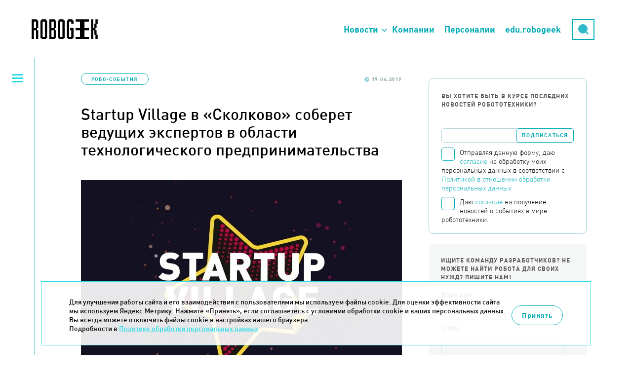

--- FILE ---
content_type: text/html; charset=UTF-8
request_url: https://robogeek.ru/robo-sobytija/startup-village-soberet-veduschih-ekspertov-v-oblasti-tehnologicheskogo-predprinimatelstva
body_size: 10452
content:
<!DOCTYPE html>
<html>

<head>
    <meta HTTP-EQUIV="Content-Type" CONTENT="text/html; charset=utf-8">
    <meta name=viewport content="width=device-width, initial-scale=1, maximum-scale=1">
        <link rel="stylesheet" href="https://unpkg.com/swiper/swiper-bundle.min.css" />
    <link rel="icon" type="image/x-icon" href="/favicon.ico" />
    <title>Startup Village в «Сколково» соберет ведущих экспертов в области технологического предпринимательства | Robogeek.Ru</title>
<meta name="msapplication-config" content="none" />
<meta name="description" content="29–30 мая в Инновационном центре «Сколково» состоится седьмая ежегодная международная конференция Startup Village 2019." />
<meta name="keywords" content="новости робототехника" />
<meta property="og:image" content="https://robogeek.ru/files/blogs/0009/4999/sv2019.jpg"/>
    <meta property="og:type" content="article">
    <meta property="og:title" content="Startup Village в «Сколково» соберет ведущих экспертов в области технологического предпринимательства">
    <meta property="og:url" content="https://robogeek.ru/robo-sobytija/startup-village-soberet-veduschih-ekspertov-v-oblasti-tehnologicheskogo-predprinimatelstva">
<link rel="stylesheet" href="/styles/reset.css" />
<link rel="stylesheet" href="/styles/fonts.css" />
<link rel="stylesheet" href="/styles/less/site.less.css" />
<link rel="stylesheet" href="/styles/less/app/components/Blogs/item/full.less.css" />
<link rel="stylesheet" href="/styles/less/app/components/Comments/app/comments.less.css" />
<link rel="stylesheet" href="/styles/plugins/highlight.css" />
<link rel="stylesheet" href="/styles/less/app/components/Delivery/app/subscribe_form.less.css" />
<link rel="stylesheet" href="/styles/less/app/components/Blogs/item/blogs_list.less.css" />
<link rel="stylesheet" href="/styles/less/app/components/Forms/app/forms.less.css" />

    
    <script src="/builds/prod/js/index/a5d/a5d062e1c9d1527a3fb3.js" ></script>    <link href="/builds/prod/css/index/806/806fe37f22c5812aa435f0e69d729955.css" media="screen" rel="stylesheet"></head>

<body class="">
    <!-- Yandex.Metrika counter -->
<script type="text/javascript">
    (function(m,e,t,r,i,k,a){
        m[i]=m[i]||function(){(m[i].a=m[i].a||[]).push(arguments)};
        m[i].l=1*new Date();
        for (var j = 0; j < document.scripts.length; j++) {if (document.scripts[j].src === r) { return; }}
        k=e.createElement(t),a=e.getElementsByTagName(t)[0],k.async=1,k.src=r,a.parentNode.insertBefore(k,a)
    })(window, document,'script','https://mc.yandex.ru/metrika/tag.js', 'ym');

    ym(25741070, 'init', {webvisor:true, clickmap:true, accurateTrackBounce:true, trackLinks:true});
</script>
<noscript><div><img src="https://mc.yandex.ru/watch/25741070" style="position:absolute; left:-9999px;" alt="" /></div></noscript>
<!-- /Yandex.Metrika counter -->

<!-- Rating@Mail.ru counter -->
<script type="text/javascript">
var _tmr = _tmr || [];
_tmr.push({id: "2618617", type: "pageView", start: (new Date()).getTime()});
(function (d, w) {
   var ts = d.createElement("script"); ts.type = "text/javascript"; ts.async = true;
   ts.src = (d.location.protocol == "https:" ? "https:" : "http:") + "//top-fwz1.mail.ru/js/code.js";
   var f = function () {var s = d.getElementsByTagName("script")[0]; s.parentNode.insertBefore(ts, s);};
   if (w.opera == "[object Opera]") { d.addEventListener("DOMContentLoaded", f, false); } else { f(); }
})(document, window);
</script><noscript><div style="position:absolute;left:-10000px;">
<img src="//top-fwz1.mail.ru/counter?id=2618617;js=na" style="border:0;" height="1" width="1" alt="Рейтинг@Mail.ru" />
</div></noscript>
<!-- //Rating@Mail.ru counter -->
            <header class="b-header">
            <div class="b-header__top">
                <div class="container">
                    <a href="/" class="logo"></a>
                    <a href="https://techart.ru/" class="techart"></a>
                    <div class="techart-desc">
                        <p>Консалтинговая группа "Текарт" - центр компетенции "Робототехника".</p>
                        <a class="techart-desc__link" href="/about/">Подробнее...</a>
                    </div>
                    <ul class="b-header__nav-list">
                        <li class="nav-item nav-item__news"><a href="">Новости</a></li>
                        <li class="nav-item"><a href="/companies">Компании</a></li>
                        <li class="nav-item"><a href="/people">Персоналии</a></li>
                        <li class="nav-item"><a href="https://edu.robogeek.ru/">edu.robogeek</a></li>
                        <li class="nav-item nav-item__search"><a href="/search">Поиск</a></li>
                        <li>
                            <div class="search">
                                <div class="form">
                                    <form action="/search" method="get">
                                        <input type="hidden" name="searchid" value="2166299" />
                                        <input type="text" name="text" placeholder="Поиск" />
                                    </form>
                                </div>
                                <div class="button-opener">
                                    <div class="button-opener__search"></div>
                                </div>
                            </div>
                        </li>
                    </ul>

                    <div class="opener"><span>Основное меню</span></div>
                </div>
                <div class="top-categories hidden">
                    <h2 class="top-categories__title">Новости робототехники</h2>
                        <ul>

		
		            <li>
                <a href="/authors">
                    <span>Авторские колонки</span>
					                        <span>27</span>
					                </a>
            </li>
		
		            <li>
                <a href="/3d-tehnologii">
                    <span>3D-технологии </span>
					                        <span>62</span>
					                </a>
            </li>
		            <li>
                <a href="/avtonomnyi-transport">
                    <span>Автономный транспорт</span>
					                        <span>581</span>
					                </a>
            </li>
		            <li>
                <a href="/analitika">
                    <span>Аналитика</span>
					                        <span>176</span>
					                </a>
            </li>
		            <li>
                <a href="/bytovye-roboty">
                    <span>Бытовые роботы</span>
					                        <span>150</span>
					                </a>
            </li>
		            <li>
                <a href="/voennaya-robototehnika">
                    <span>Военная робототехника</span>
					                        <span>150</span>
					                </a>
            </li>
		            <li>
                <a href="/intervyu">
                    <span>Интервью</span>
					                        <span>130</span>
					                </a>
            </li>
		            <li>
                <a href="/interesnoe-o-robotah">
                    <span>Интересное о роботах</span>
					                        <span>602</span>
					                </a>
            </li>
		            <li>
                <a href="/internet-veschei">
                    <span>Интернет вещей</span>
					                        <span>216</span>
					                </a>
            </li>
		            <li>
                <a href="/iskusstvennyi-intellekt">
                    <span>Искусственный интеллект</span>
					                        <span>699</span>
					                </a>
            </li>
		            <li>
                <a href="/kosmicheskie-roboty">
                    <span>Космические роботы</span>
					                        <span>111</span>
					                </a>
            </li>
		            <li>
                <a href="/letayuschie-roboty">
                    <span>Летающие роботы</span>
					                        <span>981</span>
					                </a>
            </li>
		            <li>
                <a href="/nauchnye-razrabotki-programmnoe-obespechenie">
                    <span>Научные разработки, программное обеспечение</span>
					                        <span>596</span>
					                </a>
            </li>
		            <li>
                <a href="/novosti-kompanii">
                    <span>Новости компаний</span>
					                        <span>541</span>
					                </a>
            </li>
		            <li>
                <a href="/novosti-proekta">
                    <span>Новости проекта</span>
					                        <span>82</span>
					                </a>
            </li>
		            <li>
                <a href="/podvodnye-i-nadvodnye-roboty">
                    <span>Подводные и надводные роботы</span>
					                        <span>206</span>
					                </a>
            </li>
		            <li>
                <a href="/promyshlennye-roboty">
                    <span>Промышленные роботы</span>
					                        <span>230</span>
					                </a>
            </li>
		            <li>
                <a href="/robo-igrushki">
                    <span>Робо-игрушки</span>
					                        <span>65</span>
					                </a>
            </li>
		            <li>
                <a href="/robo-keisy">
                    <span>Робо-кейсы</span>
					                        <span>95</span>
					                </a>
            </li>
		            <li>
                <a href="/robo-obrazovanie">
                    <span>Робо-образование</span>
					                        <span>66</span>
					                </a>
            </li>
		            <li class="current">
                <a href="/robo-sobytija">
                    <span>Робо-события</span>
					                        <span>631</span>
					                </a>
            </li>
		            <li>
                <a href="/roboty-v-meditsine">
                    <span>Роботы в медицине</span>
					                        <span>198</span>
					                </a>
            </li>
		            <li>
                <a href="/roboty-v-selskom-hozyaistve">
                    <span>Роботы в сельском хозяйстве</span>
					                        <span>127</span>
					                </a>
            </li>
		            <li>
                <a href="/roboty-spasateli">
                    <span>Роботы специального назначения</span>
					                        <span>127</span>
					                </a>
            </li>
		            <li>
                <a href="/servisnye-roboty">
                    <span>Сервисные роботы</span>
					                        <span>411</span>
					                </a>
            </li>
		            <li>
                <a href="/startapy">
                    <span>Стартапы</span>
					                        <span>9</span>
					                </a>
            </li>
		            <li>
                <a href="/chelovekopodobnye-roboty">
                    <span>Человекоподобные роботы</span>
					                        <span>100</span>
					                </a>
            </li>
		            <li>
                <a href="/ekzoskelety-protezy">
                    <span>Экзоскелеты, протезы</span>
					                        <span>187</span>
					                </a>
            </li>
		    </ul>
                </div>
            </div>
        </header>
    

            <section class="left-menu">
            <div class="opener"><span>Категории новостей</span></div>
                <ul>

		            <li>
                <a href="/about">О проекте</a>
            </li>
		
		            <li>
                <a href="/authors">
                    <span>Авторские колонки</span>
					                        <span>(27)</span>
					                </a>
            </li>
		
		            <li>
                <a href="/3d-tehnologii">
                    <span>3D-технологии </span>
					                        <span>(62)</span>
					                </a>
            </li>
		            <li>
                <a href="/avtonomnyi-transport">
                    <span>Автономный транспорт</span>
					                        <span>(581)</span>
					                </a>
            </li>
		            <li>
                <a href="/analitika">
                    <span>Аналитика</span>
					                        <span>(176)</span>
					                </a>
            </li>
		            <li>
                <a href="/bytovye-roboty">
                    <span>Бытовые роботы</span>
					                        <span>(150)</span>
					                </a>
            </li>
		            <li>
                <a href="/voennaya-robototehnika">
                    <span>Военная робототехника</span>
					                        <span>(150)</span>
					                </a>
            </li>
		            <li>
                <a href="/intervyu">
                    <span>Интервью</span>
					                        <span>(130)</span>
					                </a>
            </li>
		            <li>
                <a href="/interesnoe-o-robotah">
                    <span>Интересное о роботах</span>
					                        <span>(602)</span>
					                </a>
            </li>
		            <li>
                <a href="/internet-veschei">
                    <span>Интернет вещей</span>
					                        <span>(216)</span>
					                </a>
            </li>
		            <li>
                <a href="/iskusstvennyi-intellekt">
                    <span>Искусственный интеллект</span>
					                        <span>(699)</span>
					                </a>
            </li>
		            <li>
                <a href="/kosmicheskie-roboty">
                    <span>Космические роботы</span>
					                        <span>(111)</span>
					                </a>
            </li>
		            <li>
                <a href="/letayuschie-roboty">
                    <span>Летающие роботы</span>
					                        <span>(981)</span>
					                </a>
            </li>
		            <li>
                <a href="/nauchnye-razrabotki-programmnoe-obespechenie">
                    <span>Научные разработки, программное обеспечение</span>
					                        <span>(596)</span>
					                </a>
            </li>
		            <li>
                <a href="/novosti-kompanii">
                    <span>Новости компаний</span>
					                        <span>(541)</span>
					                </a>
            </li>
		            <li>
                <a href="/novosti-proekta">
                    <span>Новости проекта</span>
					                        <span>(82)</span>
					                </a>
            </li>
		            <li>
                <a href="/podvodnye-i-nadvodnye-roboty">
                    <span>Подводные и надводные роботы</span>
					                        <span>(206)</span>
					                </a>
            </li>
		            <li>
                <a href="/promyshlennye-roboty">
                    <span>Промышленные роботы</span>
					                        <span>(230)</span>
					                </a>
            </li>
		            <li>
                <a href="/robo-igrushki">
                    <span>Робо-игрушки</span>
					                        <span>(65)</span>
					                </a>
            </li>
		            <li>
                <a href="/robo-keisy">
                    <span>Робо-кейсы</span>
					                        <span>(95)</span>
					                </a>
            </li>
		            <li>
                <a href="/robo-obrazovanie">
                    <span>Робо-образование</span>
					                        <span>(66)</span>
					                </a>
            </li>
		            <li class="current">
                <a href="/robo-sobytija">
                    <span>Робо-события</span>
					                        <span>(631)</span>
					                </a>
            </li>
		            <li>
                <a href="/roboty-v-meditsine">
                    <span>Роботы в медицине</span>
					                        <span>(198)</span>
					                </a>
            </li>
		            <li>
                <a href="/roboty-v-selskom-hozyaistve">
                    <span>Роботы в сельском хозяйстве</span>
					                        <span>(127)</span>
					                </a>
            </li>
		            <li>
                <a href="/roboty-spasateli">
                    <span>Роботы специального назначения</span>
					                        <span>(127)</span>
					                </a>
            </li>
		            <li>
                <a href="/servisnye-roboty">
                    <span>Сервисные роботы</span>
					                        <span>(411)</span>
					                </a>
            </li>
		            <li>
                <a href="/startapy">
                    <span>Стартапы</span>
					                        <span>(9)</span>
					                </a>
            </li>
		            <li>
                <a href="/chelovekopodobnye-roboty">
                    <span>Человекоподобные роботы</span>
					                        <span>(100)</span>
					                </a>
            </li>
		            <li>
                <a href="/ekzoskelety-protezy">
                    <span>Экзоскелеты, протезы</span>
					                        <span>(187)</span>
					                </a>
            </li>
		    </ul>
        </section>
    
    <section class="content-wrapper ">

        
            <section class="site-content ">
                                
<div class="blog-full" itemscope itemtype="https://schema.org/NewsArticle">

	
	<div class="blog-info ">
					<p class="tags">
				<a href="/robo-sobytija">Робо-события</a>
			</p>
				<p class="date-n-comments">
			<span class="date">19.04.2019</span>
					</p>
	</div>

    <link itemprop="image" href="https://robogeek.ru/files/blogs/0009/4999/sv2019.jpg">
    <meta itemprop="headline name" content="Startup Village в «Сколково» соберет ведущих экспертов в области технологического предпринимательства">
    <meta itemprop="description"
          content="29–30 мая в Инновационном центре «Сколково» состоится седьмая ежегодная международная конференция Startup Village 2019. ">
    <meta itemprop="datePublished" datetime="2019-04-19" content="2019-04-19">
    <div itemprop="publisher" itemscope itemtype="https://schema.org/Organization">
        <div itemprop="logo" itemscope itemtype="https://schema.org/ImageObject">
            <img itemprop="url image" src="https://robogeek.ru/images/layout/logo_2.png" alt="Логотип" title="Логотип" style="display:none;"/>
        </div>
        <meta itemprop="name" content="Robogeek">
        <meta itemprop="telephone" content="+7(495) 790-7591">
        <meta itemprop="address" content="Россия">
    </div>

	<h1>Startup Village в «Сколково» соберет ведущих экспертов в области технологического предпринимательства</h1>

			<div class="image"><img width="100%" src="/files/blogs/0009/4999/_cache/fit650x800-sv2019.jpg" /></div>
	
	<div class="content no-border" itemprop="articleBody">
		<p>29–30 мая в Инновационном центре «Сколково» состоится седьмая ежегодная международная конференция Startup Village 2019. </p>
		<p>Спикерами мероприятия станут успешные предприниматели из разных стран, топ-менеджеры крупных российских технологических корпораций, представители власти и институтов развития. Они обсудят последние технологические тренды и способы формирования нового поколения российских предпринимателей.</p> 
<p>Тема, которая в этом году прозвучит в каждом треке программы конференции, – «Digital Rock Stars. The dark side of the tech» (англ. «Цифровые рок-звезды. Темная сторона технологий»). Представители технологического бизнеса презентуют свои кейсы и поделятся секретами с начинающими стартаперами.</p> 
<p>В числе спикеров Startup Village 2019:</p> 
<ul>
<li>Виктор Вексельберг, Президент Фонда «Сколково»;</li>
<li>Аркадий Дворкович, Председатель Фонда «Сколково»;</li>
<li>Анатолий Чубайс, Председатель Правления УК «Роснано», Председатель Правления Фонда инфраструктурных и образовательных программ;</li>
<li>Игорь Дроздов, Председатель правления Фонда «Сколково»;</li>
<li>Пекка Вильякайнен, советник Президента Фонда «Сколково»;</li>
<li>Кирилл Каем, старший вице-президент по инновациям Фонда «Сколково»;</li>
<li>Эдвин Диндер, вице-президент Huawei;</li>
<li>Дэйв Вайсер, основатель и CEO Gett;</li>
<li>Сергей Солонин, сооснователь и генеральный директор QIWI;</li>
<li>Ольга Ускова, президент компании «Когнитивные Технологии»;</li>
<li>Илья Сачков, основатель, генеральный директор Group-IB;</li>
<li>Франческа Бриа, главный директор по технологиям и цифровым инновациям, городской совет Барселоны;</li> 
<li>Альберто Прадо, руководитель Philips HealthWorks в Royal Philips;</li>
<li>Франсес Симовиц, управляющий директор, CEO компании NUMA New York;</li>
<li>Абинав Синха, главный операционный директор, OYO Hotels and Homes.</li>
</ul>
<iframe src="https://vk.com/video_ext.php?oid=-51543578&id=456239101&hash=b7a2570fad3e4adf" width="640" height="360" frameborder="0" allowfullscreen></iframe>
<p>Аркадий Дворкович, Председатель Фонда «Сколково»: «Широкое внедрение инновационных технологий – залог эффективного развития экономики. Однако довольно часто те, кто готов инвестировать в разработки, тестировать новые технологии на своем производстве, покупать готовые решения и модернизировать свою экосистему, не знают, с чего начать. Конференция Startup Village призвана помочь встретиться и познакомиться потенциальным заказчикам и разработчикам технологий, услышать друг друга и, возможно, наметить первые совместные шаги».</p> 
<p>Также в рамках конференции состоится конкурс питч-презентаций с призами от 1 до 5 млн рублей. Жюри выберет победителей в двух категориях – «Конкурс компаний» и «Конкурс проектов ранних стадий».</p> 
<p>Полный список спикеров Startup Village 2019 (информация пополняется): <a href="https://startupvillage.ru/speakers" target="_blank">startupvillage.ru/speakers</a></p> 
<p>Подробная информация о конференции: <a href="https://startupvillage.ru/" target="_blank">startupvillage.ru</a></p> 
<p>Купить билет: <a href="https://startupvillage.ru/price" target="_blank">startupvillage.ru/price</a></p> 
		
					<div class="full-tags">Теги: <a href="/tag-5159">Startup Village</a></div>
		
		<div class="social-counters">
            <!--noindex-->
            <script src="https://yastatic.net/es5-shims/0.0.2/es5-shims.min.js"></script>
            <script src="https://yastatic.net/share2/share.js"></script>
            <div class="ya-share2" data-services="vkontakte,telegram"></div>
            <!--/noindex-->
		</div>
	</div>

			
<div class="comments-container">
	<div class="comments-header" data-load-url="/comments/blogs4999/">
		<h2 id="comments" class="comments-load">Комментарии</h2>
		<span class="comments-load">(0)</span>
		<a href="" class="comments-load">Добавить комментарий</a>
	</div>

	<div class="comments-wrapper comments-embedded-ajax-body"></div>
</div>


	</div>            </section>

                            <section class="right-menu">

                    <div class="subscribe-form">
                        <p>Вы хотите быть в курсе последних новостей робототехники?</p>
                        

<form action="/subscribers/subscribe" method="post" id="subscribe_form" enctype="application/x-www-form-urlencoded" class="delivery delivery-subscribe b-form-politics"><fieldset><div class="delivery-form-container">

    <script>
        function captchaDelivery(e) {
            e.preventDefault();
            const form = document.getElementById('subscribe_form');
            const validateEmail = (email) => {
                return String(email)
                    .toLowerCase()
                    .match(
                        /^(([^<>()[\]\\.,;:\s@"]+(\.[^<>()[\]\\.,;:\s@"]+)*)|(".+"))@((\[[0-9]{1,3}\.[0-9]{1,3}\.[0-9]{1,3}\.[0-9]{1,3}\])|(([a-zA-Z\-0-9]+\.)+[a-zA-Z]{2,}))$/
                     );
            };

            if(!validateEmail(form.elements.subscribe_email.value)) {
                alert('Введите корректный E-mail');
                return;
            }
            if (!form.elements.subscribe.checked) {
                alert('Необходимо дать согласие на обработку Ваших персональных данных');
                return;
            }

            if (!form.elements.receive_news_subscribe.checked) {
                alert('Необходимо дать согласие на получение новостей');
                return;
            }

            form.submit();
        }
    </script>

	<div class="field field-email  field-type--text">
	<label for="subscribe_email" class="label-email left">Email:</label>	<div class="right">
		<input type="text" name="subscribe[email]" value="" id="subscribe_email" data-validate-presence="Введите E-mail" data-validate-match="^$|^[a-zA-Z0-9._%+-]+@[a-zA-Z0-9.-]+\.[a-zA-Z]{2,4}$" data-validate-match-message="Введите корректный E-mail" data-validate-match-mods="" class="validable" data-field-name="email" />
		
			</div>
</div>
<input type="hidden" name="subscribe[f_protect_code]" value="3f5594823452c2ee0180ff6e72a90e87" id="subscribe_f_protect_code" /><input type="hidden" name="subscribe[protect]" value="" id="subscribe_protect" data-field-name="protect" /><script type="text/javascript">
<!--
$(function() {
	var v = '';
	v = v.concat(Math.floor(Math.sin(2.1)*8)+1);v = v.concat('8');v = v.concat((6+2)/2+1);v = v.concat('8');v = v.concat(Math.sin(0));	$('#subscribe_protect').attr('value',v);
});
//-->
</script>
    <div class="field">
    <label for="subscribe" class="b-form-politics__checkbox">
        <span class="b-form-politics__fake-checkbox"></span>
        <input type="checkbox" id="subscribe" class="b-form-politics__origin-checkbox">
        <span class="b-form-politics__text">
                Отправляя данную форму, даю <a href="/consent/" target="_blank">согласие</a> на обработку моих персональных данных в соответствии с
                <a href="/confidential/" target="_blank">Политикой в отношении обработки персональных данных.</a>
            </span>
    </label>

            <label for="receive_news_subscribe" class="b-form-politics__checkbox">
            <span class="b-form-politics__fake-checkbox"></span>
            <input type="checkbox" id="receive_news_subscribe" class="b-form-politics__origin-checkbox">
            <span class="b-form-politics__text">
                    Даю <a href="/consent-info/" target="_blank">согласие</a> на получение новостей о событиях в мире робототехники.</a>
                </span>
        </label>
    </div>
    <input type="hidden" name="subscribe_captcha" id="subscribe_captcha" value="">
	<input onclick="captchaDelivery(event)" type="submit" value="Подписаться" />
</div>
</fieldset></form>                    </div>

                    <div class="right-menu--block">
                        <div data-form-container="1">
<div class="form">
<h2>Ищите команду разработчиков? Не можете найти робота для своих нужд? Пишите нам!</h2><form action="/forms/messages/" method="post" id="messages_form" enctype="application/x-www-form-urlencoded" class="b-form-politics"><fieldset><input type="hidden" name="messages[_form_name_]" value="messages" id="messages__form_name_" data-field-name="_form_name_" /><input type="hidden" name="messages[_referer_]" value="2953c312efd8f19d1f572f311b47d05f" id="messages__referer_" data-field-name="_referer_" /><div class="field field-name  field-type--text">
	<label for="messages_name" class="label-name left">Ваше имя:</label>	<div class="right">
		<input type="text" name="messages[name]" value="" id="messages_name" required="required" data-validate-presence="Введите имя!" class="validable" data-field-name="name" />
		
			</div>
</div>
<div class="field field-email  field-type--text">
	<label for="messages_email" class="label-email left">E-Mail:</label>	<div class="right">
		<input type="text" name="messages[email]" value="" id="messages_email" required="required" data-validate-presence="Введите E-Mail!" data-validate-match="^$|^[a-zA-Z0-9._%+-]+@[a-zA-Z0-9.-]+\.[a-zA-Z]{2,4}$" data-validate-match-message="E-Mail некорректный!" data-validate-match-mods="" class="validable" data-field-name="email" />
		
			</div>
</div>
<div class="field field-message  field-type--textarea">
	<label for="messages_message" class="label-message left">Ваш вопрос:</label>	<div class="right">
		<textarea name="messages[message]" id="messages_message" required="required" style="none" data-field-name="message" class="use-tab-key"></textarea>
		
			</div>
</div>
<input type="hidden" name="messages[f_protect_code]" value="02771e0a0f9fc2ba4f02725bbe3a740d" id="messages_f_protect_code" /><input type="hidden" name="messages[protect]" value="" id="messages_protect" data-field-name="protect" /><script type="text/javascript">
<!--
$(function() {
	var v = '';
	v = v.concat(7);v = v.concat(2+2);v = v.concat(3*3);v = v.concat(9);v = v.concat(6);	$('#messages_protect').attr('value',v);
});
//-->
</script>
<input type="hidden" name="messages[captcha]" value="" id="messages_captcha" data-field-name="captcha" /><p class="messages-form--description">Для обратной связи укажите ваш E-mail, он будет доступен только администратору. Так вы сможете оперативно узнать, когда ответ на ваш вопрос будет опубликован</p>
<div class="messages-form--submit-container">
    <div class="field">
    <label for="feedback" class="b-form-politics__checkbox">
        <span class="b-form-politics__fake-checkbox"></span>
        <input type="checkbox" id="feedback" class="b-form-politics__origin-checkbox">
        <span class="b-form-politics__text">
                Отправляя данную форму, даю <a href="/consent/" target="_blank">согласие</a> на обработку моих персональных данных в соответствии с
                <a href="/confidential/" target="_blank">Политикой в отношении обработки персональных данных.</a>
            </span>
    </label>

    </div>
</div>
<div class="messages-form--submit-container">
	<input class="messages-form--submit" type="submit" value="Отправить вопрос">
</div>
</fieldset></form></div></div>
                    </div>

                    <br /><br />

                    <div class="right-menu__picture-block">
                        <script src="https://vk.com/js/api/openapi.js?137" type="text/javascript"></script>
                        <div id="vk_groups" class="vk_groups"></div>
                        <script type="text/javascript">
                            VK.Widgets.Group("vk_groups", {
                                mode: 0,
                                width: "320",
                                height: "400",
                                color1: 'FFFFFF',
                                color2: '717070',
                                color3: '31728d'
                            }, 136178291);
                        </script>
                    </div>

                                            <div class="right-menu__last-comments">
                            
<div class="b-last-comments">
	<h2 class="b-last-comments__title">Новые комментарии</h2>

			<div class="b-last-comments-material">
			<a href="/iskusstvennyi-intellekt/neiroset-generiruet-pugayuschie-litsa-pod-muzyku" class="b-last-comments-material__title">
				Нейросеть генерирует пугающие лица под музыку			</a>
			<div class="b-last-comments-material__comments">
									<div class="b-last-comment">
						<div class="b-last-comment__header">
							<div class="b-last-comment__name">Фанатка Франкенштейна</div>
							<div class="b-last-comment__dates">
								<div class="b-last-comment__date">17.09.2025</div>
								<div class="b-last-comment__time">03:22:03</div>
							</div>
						</div>

						<div class="b-last-comment__text">
							Привет зловещая долина!)						</div>
					</div>
							</div>
		</div>
			<div class="b-last-comments-material">
			<a href="/iskusstvennyi-intellekt/agi-i-chelovek-vchera-segodnya-zavtra" class="b-last-comments-material__title">
				AGI и человек: вчера, сегодня, завтра			</a>
			<div class="b-last-comments-material__comments">
									<div class="b-last-comment">
						<div class="b-last-comment__header">
							<div class="b-last-comment__name">Гость</div>
							<div class="b-last-comment__dates">
								<div class="b-last-comment__date">14.09.2025</div>
								<div class="b-last-comment__time">10:04:27</div>
							</div>
						</div>

						<div class="b-last-comment__text">
							Поэтому попытка создать общий ИИ подобна тому как попытка создать вечный двигатель или найти философский камень, решить задачу квадратуры круга...						</div>
					</div>
							</div>
		</div>
	</div>                        </div>
                    
                    <div class="other-articles">
                                                    <noindex>
                                <h2>Другие статьи по теме</h2>

                                <div class="last_themes list">
                                    <article>
	<a href="/robo-sobytija/rossiiskaya-nedelya-robotizatsii-2024">Российская неделя роботизации 2024</a>
</article>
<article>
	<a href="/robo-sobytija/gonki-roverov-2024-sobrali-bolee-40-komand-shkolnikov-iz-raznyh-regionov">Гонки роверов 2024 собрали более 40 команд школьников из разных регионов </a>
</article>
                                </div>
                            </noindex>
                                            </div>

                    <div class="categories b-categories">
                        <h2 class="b-categories__title">Категории</h2>
                        <div class="b-categories__opener"></div>
                        <div class="b-categories__list">
                                <ul>

		
		            <li>
                <a href="/authors">
                    <span>Авторские колонки</span>
					                        <span>27</span>
					                </a>
            </li>
		
		            <li>
                <a href="/3d-tehnologii">
                    <span>3D-технологии </span>
					                        <span>62</span>
					                </a>
            </li>
		            <li>
                <a href="/avtonomnyi-transport">
                    <span>Автономный транспорт</span>
					                        <span>581</span>
					                </a>
            </li>
		            <li>
                <a href="/analitika">
                    <span>Аналитика</span>
					                        <span>176</span>
					                </a>
            </li>
		            <li>
                <a href="/bytovye-roboty">
                    <span>Бытовые роботы</span>
					                        <span>150</span>
					                </a>
            </li>
		            <li>
                <a href="/voennaya-robototehnika">
                    <span>Военная робототехника</span>
					                        <span>150</span>
					                </a>
            </li>
		            <li>
                <a href="/intervyu">
                    <span>Интервью</span>
					                        <span>130</span>
					                </a>
            </li>
		            <li>
                <a href="/interesnoe-o-robotah">
                    <span>Интересное о роботах</span>
					                        <span>602</span>
					                </a>
            </li>
		            <li>
                <a href="/internet-veschei">
                    <span>Интернет вещей</span>
					                        <span>216</span>
					                </a>
            </li>
		            <li>
                <a href="/iskusstvennyi-intellekt">
                    <span>Искусственный интеллект</span>
					                        <span>699</span>
					                </a>
            </li>
		            <li>
                <a href="/kosmicheskie-roboty">
                    <span>Космические роботы</span>
					                        <span>111</span>
					                </a>
            </li>
		            <li>
                <a href="/letayuschie-roboty">
                    <span>Летающие роботы</span>
					                        <span>981</span>
					                </a>
            </li>
		            <li>
                <a href="/nauchnye-razrabotki-programmnoe-obespechenie">
                    <span>Научные разработки, программное обеспечение</span>
					                        <span>596</span>
					                </a>
            </li>
		            <li>
                <a href="/novosti-kompanii">
                    <span>Новости компаний</span>
					                        <span>541</span>
					                </a>
            </li>
		            <li>
                <a href="/novosti-proekta">
                    <span>Новости проекта</span>
					                        <span>82</span>
					                </a>
            </li>
		            <li>
                <a href="/podvodnye-i-nadvodnye-roboty">
                    <span>Подводные и надводные роботы</span>
					                        <span>206</span>
					                </a>
            </li>
		            <li>
                <a href="/promyshlennye-roboty">
                    <span>Промышленные роботы</span>
					                        <span>230</span>
					                </a>
            </li>
		            <li>
                <a href="/robo-igrushki">
                    <span>Робо-игрушки</span>
					                        <span>65</span>
					                </a>
            </li>
		            <li>
                <a href="/robo-keisy">
                    <span>Робо-кейсы</span>
					                        <span>95</span>
					                </a>
            </li>
		            <li>
                <a href="/robo-obrazovanie">
                    <span>Робо-образование</span>
					                        <span>66</span>
					                </a>
            </li>
		            <li class="current">
                <a href="/robo-sobytija">
                    <span>Робо-события</span>
					                        <span>631</span>
					                </a>
            </li>
		            <li>
                <a href="/roboty-v-meditsine">
                    <span>Роботы в медицине</span>
					                        <span>198</span>
					                </a>
            </li>
		            <li>
                <a href="/roboty-v-selskom-hozyaistve">
                    <span>Роботы в сельском хозяйстве</span>
					                        <span>127</span>
					                </a>
            </li>
		            <li>
                <a href="/roboty-spasateli">
                    <span>Роботы специального назначения</span>
					                        <span>127</span>
					                </a>
            </li>
		            <li>
                <a href="/servisnye-roboty">
                    <span>Сервисные роботы</span>
					                        <span>411</span>
					                </a>
            </li>
		            <li>
                <a href="/startapy">
                    <span>Стартапы</span>
					                        <span>9</span>
					                </a>
            </li>
		            <li>
                <a href="/chelovekopodobnye-roboty">
                    <span>Человекоподобные роботы</span>
					                        <span>100</span>
					                </a>
            </li>
		            <li>
                <a href="/ekzoskelety-protezy">
                    <span>Экзоскелеты, протезы</span>
					                        <span>187</span>
					                </a>
            </li>
		    </ul>
                        </div>
                    </div>

                </section>
            
        
        <a href="#" class="scroll-to-top"></a>


    </section>


    <footer class="with-top-border main">
        <div class="footer-left-column">
            <p>
                &copy; 2014-2025. Robogeek.ru - проект группы “Текарт”.<br>
                Телефон редакции <strong>+7(495) 790-7591, доб. 117</strong>
            </p>
            <p>
                <a href="/confidential/" target="_blank">Политика в отношении обработки персональных данных</a>
            </p>
        </div>

        <div class="footer-right-column">

            <p>Приглашения на соответствующие нашей тематике мероприятия, пресс-релизы и другие сообщения ждем на
                <a href="mailto:info@robogeek.ru">info@robogeek.ru</a>.<br>
                При любом использовании материалов сайта ссылка обязательна.
            </p>

            <div class="counters">
                <a class="rss" href="/rss.xml" target="_blank"></a>
                <!-- Rating@Mail.ru logo -->
<a href="http://top.mail.ru/jump?from=2618617">
<img src="//top-fwz1.mail.ru/counter?id=2618617;t=499;l=1"
style="border:0;" height="31" width="88" alt="Рейтинг@Mail.ru" /></a>
<!-- //Rating@Mail.ru logo -->            </div>

        </div>

    </footer>

    <div class="l-popup">
        <div class="l-popup__overlay"></div>
        <div class="l-popup__container">
            <a href="#" class="l-popup__close-button"></a>
            <div class="l-popup__content l-popup-content"></div>
        </div>
    </div>


	<div class="cookie-notice">
		<div class="cookie-notice__container">
			<div class="cookie-notice__text">
				<p>Для улучшения работы сайта и его взаимодействия с пользователями мы используем файлы cookie. Для оценки эффективности сайта мы используем Яндекс.Метрику. Нажмите «Принять», если соглашаетесь с условиями обработки cookie и ваших персональных данных. Вы всегда можете отключить файлы cookie в настройках вашего браузера.<br> Подробности в <a href="/confidential/">Политике обработки персональных данных</a></p>
			</div>
			<div class="cookie-notice__button">
				<span class="but">Принять</span>
			</div>
		</div>
	</div>
	<script>
		if ($(document).ready()) {
			let cookiesBtn = $('.cookie-notice__button');
			$('.cookie-notice__button').click(function () {
				$(this).parent().parent().fadeOut(300);
				let date = new Date();
				date.setTime(date.getTime() + 365 * 24 * 60 * 60 * 1000);
				document.cookie = "show_cookie=1; expires=" + date.toGMTString() + "; path=/;";
			});
		}
	</script>

    <script src="/scripts/site.js"></script>
<script src="/tao/scripts/tao.js"></script>
<script src="/scripts/copy/app/components/Comments/app/scripts/comments-ajax.js"></script>
<script src="/scripts/jquery/highlight.js"></script>
<script src="/scripts/code_highlight.js"></script>
<script src="/tao/scripts/validation.js"></script>
<script src="/tao/scripts/jquery/tabby.js"></script>
<script src="/scripts/copy/app/components/FullCache/scripts/ajax_load.js"></script>

    

    <script src="//api-maps.yandex.ru/2.1/?lang=ru_RU&apikey=62462433-f99b-44d6-a003-eb1c6425e9e4" type="text/javascript"></script>
    <script type="module">
        import Swiper from 'https://unpkg.com/swiper/swiper-bundle.esm.browser.min.js'

        const swiper = new Swiper('.swiper-container', {
            watchOverflow: true,
            spaceBetween: 20,
            breakpoints: {
                '650': {
                    slidesPerView: 2,
                },
                '1100': {
                    slidesPerView: 3,
                },
                '1400': {
                    slidesPerView: 4,
                    spaceBetween: 20,
                },
                '1650': {
                    slidesPerView: 4,
                    spaceBetween: 0,
                }
            },
            pagination: {
                el: '.swiper-pagination',
            },
        });
    </script>
</body>

</html>


--- FILE ---
content_type: text/css
request_url: https://robogeek.ru/styles/fonts.css
body_size: 43
content:
@font-face {
	font-family: 'din';
	src: url(/fonts/din_light.woff);
	font-weight: 300;
	font-style: normal;
}

@font-face {
	font-family: 'din';
	src: url(/fonts/din.woff);
	font-weight: 400;
	font-style: normal;
}

@font-face {
	font-family: 'din';
	src: url(/fonts/din_medium.woff);
	font-weight: 500;
	font-style: normal;
}

@font-face {
	font-family: 'din';
	src: url(/fonts/din_bold.woff);
	font-weight: 700;
	font-style: normal;
}

@font-face {
	font-family: 'din';
	src: url(/fonts/din_black.woff);
	font-weight: 900;
	font-style: normal;
}



--- FILE ---
content_type: text/css
request_url: https://robogeek.ru/styles/less/site.less.css
body_size: 5332
content:
.mixin-bordered-block-button {
  cursor: pointer;
  border: 2px solid #00abb6;
}
.mixin-pseudo {
  content: '';
}
.b-header {
  text-align: center;
  position: relative;
}
.b-header__top {
  position: relative;
  margin: 0 auto;
  max-width: 1766px;
  box-sizing: border-box;
  background-color: white;
}
.b-header__top .container {
  position: relative;
  display: flex;
  align-items: center;
  justify-content: space-between;
  padding: 30px 5vw;
  z-index: 100;
  background-color: white;
}
@media (max-width: 1020px) {
  .b-header__top .container {
    padding: 60px 30px 30px;
  }
}
.b-header__top .logo {
  display: block;
  width: 165px;
  height: 50px;
  background: url('/images/layout/logo_2.png') left bottom no-repeat;
  background-size: contain;
  outline: none;
}
@media (max-width: 1400px) {
  .b-header__top .logo {
    height: 40px;
    width: 140px;
  }
}
.b-header__top .techart {
  width: 112px;
  height: 34px;
  margin: 0 10px;
  display: none;
  background: url('/images/layout/techart.png') left bottom no-repeat;
}
@media (max-width: 1020px) {
  .b-header__top .techart {
    margin: 0;
  }
}
.b-header__top .techart-desc {
  display: none;
  align-items: flex-end;
  font-weight: 400;
  font-size: 20px;
  line-height: 21px;
  margin: 0 10px;
}
@media (max-width: 1620px) {
  .b-header__top .techart-desc {
    font-size: 18px;
  }
}
@media (max-width: 1500px) {
  .b-header__top .techart-desc {
    display: none;
  }
}
.b-header__top .techart-desc p {
  max-width: 350px;
  text-align: left;
}
@media (max-width: 1620px) {
  .b-header__top .techart-desc p {
    max-width: 320px;
  }
}
.b-header__top .techart-desc.hidden {
  -webkit-transition: opacity 0.5s;
  -moz-transition: opacity 0.5s;
  -ms-transition: opacity 0.5s;
  -o-transition: opacity 0.5s;
  transition: opacity 0.5s;
  opacity: 0;
}
.b-header__top .techart-desc__link {
  text-decoration: none;
}
.b-header__top .techart-desc__link:hover {
  text-decoration: underline;
}
@media (max-width: 990px) {
  .b-header__top .techart-desc__link {
    display: none;
  }
}
.b-header__top .top-categories {
  display: block;
  background-color: #00abb6;
  position: absolute;
  box-sizing: border-box;
  max-width: 1766px;
  padding: 50px 5vw;
  margin: 0 auto;
  left: 0;
  top: 120px;
  z-index: 10;
  opacity: 100;
  transition: all .3s;
}
@media (max-width: 1400px) {
  .b-header__top .top-categories {
    top: 115px;
  }
}
.b-header__top .top-categories.hidden {
  opacity: 0;
  transform: translateY(-1600px);
}
@media (max-width: 1020px) {
  .b-header__top .top-categories {
    display: none;
  }
}
.b-header__top .top-categories__title {
  color: white;
  text-align: left;
  font-size: 36px;
}
.b-header__top .top-categories ul {
  display: grid;
  grid-template-columns: repeat(5, 1fr);
  grid-column-gap: 15px;
}
@media (max-width: 1280px) {
  .b-header__top .top-categories ul {
    grid-template-columns: repeat(4, 1fr);
  }
}
.b-header__top .top-categories ul li {
  height: 120px;
  border-bottom: 1px solid white;
}
.b-header__top .top-categories ul li:hover {
  text-decoration: none;
  background-color: #0197a1;
}
.b-header__top .top-categories ul li a {
  height: 100%;
  box-sizing: border-box;
  padding: 15px;
  display: flex;
  align-items: center;
  justify-content: space-between;
  text-transform: uppercase;
  color: white;
}
.b-header__top .top-categories ul li a span:first-child {
  text-align: left;
  margin-right: 15px;
}
.b-header__nav-list {
  display: flex;
  align-items: center;
  font-weight: 700;
  font-size: 20px;
  line-height: inherit;
}
@media (max-width: 1400px) {
  .b-header__nav-list {
    font-weight: 700;
    font-size: 18px;
    line-height: inherit;
  }
}
@media (max-width: 1020px) {
  .b-header__nav-list {
    top: 0;
    right: auto;
    bottom: auto;
    left: -100%;
    -webkit-transition: left 0.5s;
    -moz-transition: left 0.5s;
    -ms-transition: left 0.5s;
    -o-transition: left 0.5s;
    transition: left 0.5s;
    z-index: 3;
    text-transform: uppercase;
    position: absolute;
    display: block;
    text-align: left;
    top: 48px;
    width: 100%;
    max-width: 500px;
  }
  .b-header__nav-list li {
    display: block;
    color: #fff;
  }
  .b-header__nav-list li:not(:last-of-type) {
    border-bottom: 1px solid #fff;
  }
  .b-header__nav-list li:hover a:before {
    display: none;
  }
  .b-header__nav-list a {
    -webkit-transition: background-color 0.5s;
    -moz-transition: background-color 0.5s;
    -ms-transition: background-color 0.5s;
    -o-transition: background-color 0.5s;
    transition: background-color 0.5s;
    background-color: #9cd6da;
  }
  .b-header__nav-list a:hover {
    background-color: #00838b;
  }
  .b-header__nav-list.opened {
    left: 0;
  }
  .b-header__nav-list li:last-of-type {
    display: block;
  }
  .b-header__nav-list a {
    color: #fff;
  }
}
.b-header__nav-list .nav-item {
  position: relative;
}
.b-header__nav-list .nav-item.hidden {
  -webkit-transition: opacity 0.5s;
  -moz-transition: opacity 0.5s;
  -ms-transition: opacity 0.5s;
  -o-transition: opacity 0.5s;
  transition: opacity 0.5s;
  opacity: 0;
}
.b-header__nav-list .nav-item:hover {
  text-decoration: underline;
  text-decoration-color: #00abb6;
}
.b-header__nav-list .nav-item:last-of-type {
  display: none;
}
.b-header__nav-list .nav-item.only-for-mobiles {
  display: none;
}
@media (max-width: 650px) {
  .b-header__nav-list .nav-item.only-for-mobiles {
    display: block;
  }
}
.b-header__nav-list .nav-item__news {
  padding-right: 8px;
  position: relative;
}
.b-header__nav-list .nav-item__news.active::after {
  background-position: bottom center;
}
@media (max-width: 1020px) {
  .b-header__nav-list .nav-item__news {
    display: none;
  }
}
.b-header__nav-list .nav-item__news::after {
  position: absolute;
  content: '';
  width: 11px;
  height: 7px;
  right: 0;
  top: 28px;
  background: url('/images/layout/arrow.png') top center no-repeat;
}
.b-header__nav-list .nav-item__search {
  display: none;
}
@media (max-width: 1020px) {
  .b-header__nav-list .nav-item__search {
    display: block;
  }
}
.b-header__nav-list a {
  padding: 20px 10px;
}
.b-header .opener {
  display: none;
  position: absolute;
  top: 12px;
  right: auto;
  bottom: auto;
  left: 12px;
  min-height: 35px;
  align-self: center;
  justify-content: right;
  cursor: pointer;
  background-image: url(/images/top-nav/menu-left-700.png);
  background-repeat: no-repeat;
  background-position: 0 0;
  height: 35px;
}
.b-header .opener.opened {
  background-position: 0 -68px;
}
@media (max-width: 650px) {
  .b-header .opener {
    width: 90px;
    top: 12px;
    font-size: 12px;
    word-wrap: break-word;
    white-space: normal;
    background-image: url(/images/top-nav/menu-left-320.png);
    background-position: 0 5px;
    padding-left: 35px;
  }
  .b-header .opener.opened {
    background-position: 0 -45px;
  }
}
@media (max-width: 1020px) {
  .b-header .opener {
    display: flex;
    align-items: center;
    z-index: 10;
    color: #00abb6;
    text-transform: uppercase;
    font-weight: bold;
    font-size: 15px;
    width: 129px;
    padding-left: 45px;
    height: auto;
    text-align: left;
    white-space: nowrap;
  }
}
.b-header a,
.b-header img {
  display: block;
}
.b-header .search {
  position: relative;
}
.b-header .search .button-opener-detail,
.b-header .search .button-opener {
  width: 41px;
  height: 39px;
  cursor: pointer;
  border: 2px solid #00abb6;
  border-left: none;
  margin-left: 15px;
  margin-right: 12px;
  display: flex;
  justify-content: center;
  align-items: center;
}
.b-header .search .button-opener-detail div,
.b-header .search .button-opener div {
  height: 21px;
  width: 21px;
  background: url(/images/layout/search_2.png) no-repeat top center;
  background-size: 21px;
}
.b-header .search .button-opener-detail div.open,
.b-header .search .button-opener div.open {
  background-position: bottom center;
}
.b-header .search .form {
  border: 2px solid #00abb6;
  -webkit-transition: width 0.5s;
  -moz-transition: width 0.5s;
  -ms-transition: width 0.5s;
  -o-transition: width 0.5s;
  transition: width 0.5s;
  -webkit-box-sizing: border-box;
  -moz-box-sizing: border-box;
  box-sizing: border-box;
  height: 43px;
  position: absolute;
  width: 0;
  right: 55px;
  border-right: none;
  overflow: hidden;
  padding: 10px 0;
}
.b-header .search .form.opened {
  width: 650px;
}
@media (max-width: 1300px) {
  .b-header .search .form.opened {
    width: 500px;
  }
}
.b-header .search input {
  width: 95%;
  font-size: 16px;
  border: none;
  padding: 0;
  outline: none;
}
@media (max-width: 1020px) {
  .b-header .search {
    display: none;
  }
}
.b-header__research {
  overflow: hidden;
  background-color: #00abb6;
  box-sizing: border-box;
  max-width: 1766px;
  margin: 0 auto;
  padding: 50px 5vw 20px;
}
.b-header__research .swiper-container {
  padding-bottom: 30px;
}
@media (max-width: 850px) {
  .b-header__research .swiper-container {
    width: 100%;
  }
}
.b-header__research .swiper-container .swiper-pagination-bullet {
  background-color: #FFFFFF90;
  width: 70px;
  height: 4px;
  border-radius: 0;
}
.b-header__research .swiper-container .swiper-pagination-bullet-active {
  background-color: #FFF;
}
@media (min-width: 500px) {
  .b-header__research .swiper-container .swiper-pagination-bullet {
    width: 90px;
  }
}
.b-header__research figure {
  margin: 0;
}
.b-header__research .research__header {
  color: white;
  font-size: 36px;
  text-align: left;
  padding-bottom: 40px;
  margin-left: 10px;
}
.b-header__research .research__content {
  display: flex;
  max-width: 100%;
}
.b-header__research .research__item {
  margin: 0;
}
.b-header__research .research__img {
  margin-bottom: 60px;
  height: 300px;
}
.b-header__research .research__img img {
  height: 100%;
  width: 100%;
  object-fit: cover;
}
.b-header__research .research__title,
.b-header__research .research__announce {
  color: white;
  text-align: left;
}
.b-header__research .research__title {
  font-size: 20px;
  padding-bottom: 20px;
}
.b-header__research .research__announce {
  font-size: 14px;
  line-height: 16px;
}
@media (min-width: 1650px) {
  .b-header__research .research__item:nth-child(n) {
    flex: 0 1 300px;
    margin: 0 10px;
  }
  .b-header__research .research__item:nth-child(1) {
    flex: 0 1 600px;
  }
}
.cookie-notice {
  position: fixed;
  bottom: 20px;
  left: 0;
  z-index: 1000;
  width: 100%;
}
.cookie-notice .cookie-notice__container {
  width: 100%;
  max-width: 1000px;
  margin-left: auto;
  margin-right: auto;
  background-color: rgba(255, 255, 255, 0.9);
  border: 1px solid #25dde9;
  color: #000;
  padding: 2rem 3.5rem 1.5rem;
  display: flex;
  flex-wrap: nowrap;
  align-items: center;
  justify-content: space-between;
  font-size: 14px;
  line-height: 18px;
}
.cookie-notice .cookie-notice__container .cookie-notice__text {
  width: auto;
  padding-right: 10px;
  text-align: left;
}
.cookie-notice .cookie-notice__container .cookie-notice__text a {
  color: #25dde9;
  text-decoration: underline;
}
.cookie-notice .cookie-notice__container .cookie-notice__button {
  width: auto;
  padding: 10px 20px;
  margin: 0;
  text-align: center;
  font-size: 14px;
  color: #00abb6;
  font-weight: bold;
  background-color: #fff;
  border: 1px solid #00abb6;
  border-radius: 20px;
  cursor: pointer;
  transition: all 0.5s;
  font-family: din;
  letter-spacing: 1.2px;
}
.cookie-notice .cookie-notice__container .cookie-notice__button:hover {
  color: #fff;
  background-color: #00abb6;
}
@media screen and (max-width: 1150px) {
  .cookie-notice .cookie-notice__container {
    width: 80%;
    padding: 1.5rem 2rem 1rem;
    font-size: 14px;
    line-height: 16px;
  }
}
@media screen and (max-width: 700px) {
  .cookie-notice .cookie-notice__container {
    padding: 1.5rem 2rem 1rem;
    display: block !important;
    line-height: 16px;
  }
  .cookie-notice .cookie-notice__container .cookie-notice__button {
    padding: 5px 15px;
    font-size: 12px;
    margin-top: 20px;
  }
}
body {
  font-family: 'din', arial, helvetica, sans-serif;
  font-size: 16px;
  color: #000;
  min-width: 280px;
}
body.body-forum {
  min-width: 700px;
}
h1 {
  font-weight: 500;
  font-size: 30px;
  line-height: 36px;
  padding: 7px 0 20px;
}
h1.with-top-padding {
  padding: 20px 0 10px;
}
h2,
h3 {
  font-weight: 400;
  font-size: 25px;
  line-height: 31px;
  padding: 10px 0;
}
input[type=text],
input[type=password],
input[type=number],
textarea {
  -webkit-box-sizing: border-box;
  -moz-box-sizing: border-box;
  box-sizing: border-box;
  border: 1px solid #b4d7d9;
  border-radius: 5px;
  padding: 7px;
  width: 250px;
  resize: none;
}
input[type=text].datepick,
input[type=password].datepick,
input[type=number].datepick,
textarea.datepick {
  width: 250px !important;
}
@media (max-width: 500px) {
  input[type=text],
  input[type=password],
  input[type=number],
  textarea {
    width: 100%;
  }
  input[type=text].datepick,
  input[type=password].datepick,
  input[type=number].datepick,
  textarea.datepick {
    width: 92% !important;
  }
}
input[type=button],
input[type=submit],
button {
  border: 1px solid #00abb6;
  border-radius: 5px;
  color: #00abb6;
  -webkit-transition: all 0.5s;
  -moz-transition: all 0.5s;
  -ms-transition: all 0.5s;
  -o-transition: all 0.5s;
  transition: all 0.5s;
  cursor: pointer;
  background-color: #fff;
  text-transform: uppercase;
  font-family: din;
  font-size: 11px;
  font-weight: bold;
  letter-spacing: 1.2px;
  padding: 5px 10px;
}
input[type=button]:hover,
input[type=submit]:hover,
button:hover {
  background-color: #00abb6;
  color: #fff;
}
@media (max-width: 500px) {
  input[type=button],
  input[type=submit],
  button {
    width: 100%;
  }
}
em,
i {
  font-style: italic;
}
.input-template {
  display: none;
}
.checkbox {
  display: inline-block;
  vertical-align: middle;
  font-size: 0;
  width: 20px;
  height: 20px;
  border: 1px solid #b4d7d9;
  border-radius: 5px;
  cursor: pointer;
  margin-right: 5px;
  padding: 0 !important;
  position: relative;
  overflow: hidden;
}
.checkbox input {
  position: absolute;
  top: -100px;
  right: 0;
  bottom: 0;
  left: 0;
}
.checkbox.checked {
  background: url(/images/layout/checkbox.png) no-repeat center center;
}
.left-menu {
  font-weight: 300;
  font-size: 18px;
  line-height: inherit;
  float: left;
  width: 50px;
  padding: 15px 10px;
  position: relative;
  z-index: 9;
}
@media (max-width: 1020px) {
  .left-menu {
    z-index: 110;
  }
}
.left-menu ul {
  position: absolute;
  top: 0;
  right: auto;
  bottom: auto;
  left: -450px;
  -webkit-transition: left 0.5s;
  -moz-transition: left 0.5s;
  -ms-transition: left 0.5s;
  -o-transition: left 0.5s;
  transition: left 0.5s;
  z-index: 3;
  text-transform: uppercase;
  width: 450px;
}
.left-menu ul li {
  display: block;
  color: #fff;
}
.left-menu ul li:not(:last-of-type) {
  border-bottom: 1px solid #fff;
}
.left-menu ul li:hover a:before {
  display: none;
}
.left-menu ul a {
  -webkit-transition: background-color 0.5s;
  -moz-transition: background-color 0.5s;
  -ms-transition: background-color 0.5s;
  -o-transition: background-color 0.5s;
  transition: background-color 0.5s;
  background-color: #9cd6da;
}
.left-menu ul a:hover {
  background-color: #00838b;
}
.left-menu ul.opened {
  left: 70px;
}
@media (max-width: 1020px) {
  .left-menu ul {
    position: absolute;
    top: 0;
    right: 0;
    bottom: auto;
    width: 0;
    overflow: hidden;
    left: auto;
    -webkit-transition: width 0.5s;
    -moz-transition: width 0.5s;
    -ms-transition: width 0.5s;
    -o-transition: width 0.5s;
    transition: width 0.5s;
    z-index: 3;
    text-transform: uppercase;
    top: 48px;
  }
  .left-menu ul li {
    display: block;
    color: #fff;
  }
  .left-menu ul li:not(:last-of-type) {
    border-bottom: 1px solid #fff;
  }
  .left-menu ul li:hover a:before {
    display: none;
  }
  .left-menu ul a {
    -webkit-transition: background-color 0.5s;
    -moz-transition: background-color 0.5s;
    -ms-transition: background-color 0.5s;
    -o-transition: background-color 0.5s;
    transition: background-color 0.5s;
    background-color: #9cd6da;
  }
  .left-menu ul a:hover {
    background-color: #00838b;
  }
  .left-menu ul.opened {
    width: 500px;
    max-width: 500px;
    left: auto;
  }
}
@media (max-width: 500px) {
  .left-menu ul {
    position: absolute;
    top: 0;
    right: 0;
    bottom: auto;
    width: 0;
    overflow: hidden;
    left: auto;
    -webkit-transition: width 0.5s;
    -moz-transition: width 0.5s;
    -ms-transition: width 0.5s;
    -o-transition: width 0.5s;
    transition: width 0.5s;
    z-index: 3;
    text-transform: uppercase;
    top: 48px;
  }
  .left-menu ul li {
    display: block;
    color: #fff;
  }
  .left-menu ul li:not(:last-of-type) {
    border-bottom: 1px solid #fff;
  }
  .left-menu ul li:hover a:before {
    display: none;
  }
  .left-menu ul a {
    -webkit-transition: background-color 0.5s;
    -moz-transition: background-color 0.5s;
    -ms-transition: background-color 0.5s;
    -o-transition: background-color 0.5s;
    transition: background-color 0.5s;
    background-color: #9cd6da;
  }
  .left-menu ul a:hover {
    background-color: #00838b;
  }
  .left-menu ul.opened {
    width: 100vw;
    max-width: 500px;
    left: auto;
  }
}
.left-menu li:first-of-type a {
  font-weight: 400;
  background-color: #00abb6;
}
.left-menu a {
  color: #fff;
  display: block;
  padding: 10px 20px;
  line-height: 28px;
}
.left-menu .opener {
  width: 50px;
  height: 50px;
  cursor: pointer;
  background: url(/images/layout/menu.png) no-repeat center center;
}
.left-menu .opener span {
  display: none;
}
@media (max-width: 1020px) {
  .left-menu {
    position: absolute;
    top: 0;
    display: inline;
    right: 0;
    padding: 0;
    width: 100px;
  }
  .left-menu .opener {
    float: right;
    background-image: none;
    margin-top: 12px;
    min-height: 30px;
    align-self: center;
    justify-content: left;
    display: flex;
    align-items: center;
    z-index: 10;
    color: #00abb6;
    text-transform: uppercase;
    font-weight: bold;
    font-size: 15px;
    width: auto;
    padding-right: 15px;
    height: auto;
    text-align: left;
    white-space: nowrap;
  }
  .left-menu .opener:after {
    content: '+';
    background-color: #00abb6;
    color: #ffffff;
    text-align: center;
    margin-left: 10px;
    width: 23px;
    height: 24px;
    font-size: 40px;
    line-height: 0.25;
    font-weight: 100;
  }
  .left-menu .opener span {
    display: inline;
  }
  .left-menu .opened:after {
    content: '-';
  }
}
@media (max-width: 650px) {
  .left-menu .opener {
    font-size: 12px;
    word-wrap: break-word;
    white-space: normal;
  }
  .left-menu .opener:after {
    padding: 0 2px;
  }
  .left-menu .opened:after {
    padding: 0 3px;
  }
}
.content-wrapper {
  -webkit-box-sizing: border-box;
  -moz-box-sizing: border-box;
  box-sizing: border-box;
  margin: 0 0 0 70px;
  border-left: 1px solid #00abb6;
  min-height: 1123px;
  position: relative;
}
.content-wrapper:not(.main) {
  text-align: center;
}
.content-wrapper.main {
  padding-left: 5.5%;
  padding-bottom: 10px;
  width: auto;
}
@media (max-width: 1100px) {
  .content-wrapper.main {
    padding-left: 0;
  }
  .content-wrapper.main h1 {
    padding-left: 30px;
  }
}
@media (max-width: 1020px) {
  .content-wrapper.main {
    margin-left: 0;
    border: none;
    margin-bottom: 0;
  }
}
@media (max-width: 1100px) {
  .content-wrapper {
    padding-left: 0;
    width: auto;
  }
}
@media (max-width: 740px) {
  .content-wrapper {
    margin-left: 0;
    border: none;
    margin-bottom: 0;
    min-height: auto;
  }
}
.body-forum h1 {
  padding-top: 20px;
}
.body-forum .content-wrapper {
  border: none;
  margin: 0;
}
.navigation-route {
  font-weight: 300;
  font-size: 12px;
  line-height: inherit;
  color: #00abb6;
  padding: 25px 0 0;
}
.navigation-route a {
  text-decoration: underline;
}
.navigation-route a:hover {
  text-decoration: none;
}
.navigation-route a:last-of-type {
  color: #000;
  text-decoration: none;
}
.content {
  font-weight: 300;
  font-size: 15px;
  line-height: 19px;
  padding: 10px 0 20px;
  margin-bottom: 10px;
}
.content.with-border {
  border-bottom: 3px solid #9CD6DA;
}
.content p {
  padding: 10px 0;
}
.content a {
  text-decoration: underline;
}
.content strong,
.content b {
  font-weight: 700;
}
.content ul,
.content ol {
  padding: 10px 0;
  list-style-position: inside;
}
.content ul {
  list-style-type: circle;
}
.content ol {
  list-style-type: decimal;
}
.content li {
  padding: 5px 0;
}
.content th,
.content td {
  padding: 5px 10px;
  border: 1px solid #000;
}
.content sup {
  vertical-align: super;
  font-size: 10px;
}
.all-objects {
  display: block;
  margin: 30px 0 15px;
}
.site-content,
.right-menu {
  display: inline-block;
  vertical-align: top;
  -webkit-box-sizing: border-box;
  -moz-box-sizing: border-box;
  box-sizing: border-box;
  text-align: left;
}
.site-content {
  width: 680px;
  padding-right: 30px;
  padding-bottom: 50px;
  position: relative;
}
.site-content.full-size {
  width: 1000px;
}
.site-content.forum-wrapper {
  -webkit-box-sizing: border-box;
  -moz-box-sizing: border-box;
  box-sizing: border-box;
  width: 100%;
  padding: 0 20px;
  max-width: 1000px;
}
@media (max-width: 1100px) {
  .site-content {
    width: 100%;
    padding: 0 20px 50px;
  }
}
@media (max-width: 500px) {
  .site-content {
    padding: 0 10px 50px;
  }
}
.right-menu {
  width: 340px;
  padding: 40px 0 40px 20px;
}
@media (max-width: 1100px) {
  .right-menu {
    display: none;
  }
}
.right-menu__picture-block {
  padding-bottom: 20px;
}
.blog-info {
  padding: 15px 0 0;
  clear: both;
  overflow: hidden;
}
.blog-info.with-h1 {
  padding: 30px 0 10px;
  color: #00abb6;
}
.blog-info.with-h1 h1 {
  font-weight: 700;
  font-size: 10px;
  line-height: 12px;
}
.blog-info.no-padding {
  padding: 0 !important;
}
.blog-info.wo-category .date-n-comments {
  float: none;
  text-align: left;
}
.blog-info .tags,
.blog-info .date-n-comments {
  font-weight: 700;
  font-size: 10px;
  line-height: 12px;
  max-width: 49%;
  padding: 5px 0;
  text-transform: uppercase;
  letter-spacing: 1.5px;
}
.blog-info .tags {
  border: 1px solid #00abb6;
  border-radius: 20px;
  -webkit-transition: all 0.5s;
  -moz-transition: all 0.5s;
  -ms-transition: all 0.5s;
  -o-transition: all 0.5s;
  transition: all 0.5s;
  padding: 5px 20px;
  float: left;
  color: #00abb6;
}
.blog-info .tags a {
  color: inherit;
}
.blog-info .tags:hover {
  background-color: #00abb6;
  color: #fff;
}
.blog-info .date-n-comments {
  float: right;
  text-align: right;
  color: #849d9f;
}
.blog-info .date,
.blog-info .comments {
  padding-left: 15px;
  background: no-repeat;
}
.blog-info .date {
  background-position: left 2px;
  background-image: url(/images/layout/clock.png);
}
.blog-info .comments {
  color: inherit;
  margin-left: 10px;
  background-position: left 3px;
  background-image: url(/images/layout/comment.png);
}
.blog-info .comments span {
  display: inline-block;
}
.right-block-adimage {
  text-align: center;
  padding: 25px 0;
  border-bottom: 3px solid #9cd6da;
}
.other-articles,
.categories {
  font-weight: 400;
  font-size: 15px;
  line-height: 17px;
}
.categories li {
  display: block;
  padding: 6px 0;
}
.categories a {
  line-height: 25px;
}
.categories a:hover {
  color: #00838b;
}
.categories .current a {
  color: #00838b;
}
.categories ul {
  padding-top: 10px;
}
.group-by-letter:not(:last-of-type) {
  border-bottom: 3px solid #9cd6da;
}
.field-attaches {
  padding-bottom: 10px;
}
.field-attaches label {
  display: none;
}
.page-navigator {
  font-size: 0;
  border: 1px solid #25dde9;
  margin: 20px auto;
  text-align: center;
  color: #25dde9;
}
@media (max-width: 500px) {
  .page-navigator {
    margin-bottom: 0;
  }
}
.page-navigator.main {
  -webkit-box-sizing: border-box;
  -moz-box-sizing: border-box;
  box-sizing: border-box;
  margin-right: 0;
  margin-left: 0;
  width: 92%;
}
@media (max-width: 1020px) {
  .page-navigator.main {
    margin-right: auto;
    margin-left: auto;
  }
}
.page-navigator a,
.page-navigator b,
.page-navigator span {
  font-weight: inherit;
  font-size: 16px;
  line-height: inherit;
  display: inline-block;
  vertical-align: middle;
  width: 50px;
  height: 50px;
  -webkit-box-sizing: border-box;
  -moz-box-sizing: border-box;
  box-sizing: border-box;
  -webkit-transition: all 0.5s;
  -moz-transition: all 0.5s;
  -ms-transition: all 0.5s;
  -o-transition: all 0.5s;
  transition: all 0.5s;
  padding: 15px 0;
  border-right: 1px solid #25dde9;
}
.page-navigator a:hover,
.page-navigator b:hover,
.page-navigator span:hover {
  background: #25dde9;
  color: #fff;
}
@media (max-width: 500px) {
  .page-navigator a,
  .page-navigator b,
  .page-navigator span {
    width: 28px;
    height: 28px;
    font-size: 12px;
    padding: 7px 0 0;
  }
}
.page-navigator a {
  color: #25dde9;
}
.page-navigator a:last-of-type {
  border: none;
}
.page-navigator b {
  color: #fff;
  background: #25dde9;
}
.grey-button {
  border: 1px solid #b0ced0;
  border-radius: 5px;
  color: #b0ced0;
  -webkit-transition: all 0.5s;
  -moz-transition: all 0.5s;
  -ms-transition: all 0.5s;
  -o-transition: all 0.5s;
  transition: all 0.5s;
  cursor: pointer;
  background-color: #fff;
  text-transform: uppercase;
  font-family: din;
  font-size: 11px;
  font-weight: bold;
  letter-spacing: 1.2px;
  padding: 5px 10px;
  background-color: #c8dada;
  color: #7d9293;
  padding: 6px 17px;
}
.grey-button:hover {
  background-color: #b0ced0;
  color: #fff;
}
.grey-button:hover {
  color: #7d9293;
  background-color: #eef4f4;
}
footer {
  font-size: 0;
  padding: 40px 0.5% 40px 5.5%;
  margin-left: 70px;
}
footer.main {
  border-left: 1px solid #00abb6;
}
@media (max-width: 740px) {
  footer.main {
    border: none;
  }
}
footer.with-top-border {
  border-top: 1px solid #CFD8D7;
}
footer.forum {
  -webkit-box-sizing: border-box;
  -moz-box-sizing: border-box;
  box-sizing: border-box;
  width: 100%;
  padding: 10px 20px 20px;
  max-width: 1000px;
  margin: 0 auto;
}
footer.forum .footer-left-column {
  width: 39%;
}
footer.forum .footer-right-column {
  width: 60%;
}
footer.forum .footer-right-column p {
  width: 69%;
}
@media (max-width: 740px) {
  footer {
    padding: 40px 20px;
    margin-left: 0;
  }
}
@media (max-width: 650px) {
  footer {
    padding: 40px 10px;
  }
}
footer strong {
  font-weight: 700;
  color: #768B8C;
}
.footer-left-column,
.footer-right-column {
  display: inline-block;
  vertical-align: top;
  font-weight: 300;
  font-size: 13px;
  line-height: 16px;
  position: relative;
  letter-spacing: 1px;
  color: #585858;
}
@media (max-width: 1100px) {
  .footer-left-column,
  .footer-right-column {
    width: 100% !important;
  }
}
.footer-left-column a,
.footer-right-column a {
  text-decoration: underline;
}
.footer-left-column a:hover,
.footer-right-column a:hover {
  text-decoration: none;
}
.footer-left-column {
  width: 38%;
}
@media (max-width: 1100px) {
  .footer-left-column {
    padding-bottom: 30px;
  }
}
.footer-right-column {
  width: 61%;
}
.footer-right-column p {
  width: 60%;
}
.footer-right-column p,
.footer-right-column > div {
  display: inline-block;
  vertical-align: top;
}
@media (max-width: 740px) {
  .footer-right-column p,
  .footer-right-column > div {
    width: 100%;
  }
}
.counters {
  text-align: right;
  width: 25%;
  padding-top: 9px;
}
.counters .rss {
  display: inline-block;
  vertical-align: top;
  width: 31px;
  height: 31px;
  background: url(/images/layout/rss.png) no-repeat center center;
  padding-right: 5px;
}
@media (max-width: 1100px) {
  .counters {
    position: absolute;
    top: -70px;
    right: 20px;
  }
}
@media (max-width: 650px) {
  .counters {
    position: relative;
    top: auto;
    right: auto;
    text-align: left;
    padding-top: 15px;
  }
}
.scroll-to-top {
  width: 50px;
  height: 50px;
  position: absolute;
  top: auto;
  right: 30px;
  bottom: 100px;
  left: auto;
  position: fixed;
  z-index: 10;
  background: url(/images/new/totop.jpg);
  display: none;
}
@media (max-width: 740px) {
  .scroll-to-top {
    display: none !important;
  }
}
.right-menu--block {
  margin: 20px 0;
  padding: 25px;
  background: #F5F7F6;
  border-radius: 10px;
}
.right-menu--block h2 {
  font-weight: 700;
  font-size: 12px;
  line-height: 17px;
  text-transform: uppercase;
  letter-spacing: 1px;
  color: #585858;
  padding: 0 0 15px 0;
}
.right-menu--block label {
  font-weight: 300;
  font-size: 14px;
  line-height: inherit;
  display: block;
  text-align: left;
}
.right-menu--block textarea {
  background: transparent;
  height: 80px;
}
.right-menu--block .field {
  padding: 5px 0;
}
.right-menu--block .right {
  padding-top: 10px;
}
.right-menu--block .messages-form--description {
  font-weight: 300;
  font-size: 15px;
  line-height: 17px;
  margin: 16px 0 23px;
}
.right-menu--block .messages-form--submit-container {
  text-align: right;
}
.right-menu--block .messages-form--submit {
  background: transparent;
}
.b-header-jump-buttons {
  display: flex;
  flex-wrap: nowrap;
  justify-content: center;
  text-align: center;
  padding: 20px 0;
}
.b-header-jump-buttons.hidden {
  -webkit-transition: opacity 0.5s;
  -moz-transition: opacity 0.5s;
  -ms-transition: opacity 0.5s;
  -o-transition: opacity 0.5s;
  transition: opacity 0.5s;
  opacity: 0;
}
@media (max-width: 650px) {
  .b-header-jump-buttons {
    display: none;
  }
}
.b-header-jump-button {
  width: 280px;
  height: 60px;
  -webkit-transition: all 0.5s;
  -moz-transition: all 0.5s;
  -ms-transition: all 0.5s;
  -o-transition: all 0.5s;
  transition: all 0.5s;
  font-weight: 700;
  font-size: 17px;
  line-height: 1;
  box-sizing: border-box;
  border: 5px solid #00abb6;
  color: #00abb6;
  text-align: center;
  text-transform: uppercase;
}
.b-header-jump-button.hidden {
  -webkit-transition: opacity 0.5s;
  -moz-transition: opacity 0.5s;
  -ms-transition: opacity 0.5s;
  -o-transition: opacity 0.5s;
  transition: opacity 0.5s;
  opacity: 0;
}
.b-header-jump-button__site {
  padding-top: 8px;
}
.b-header-jump-button__description {
  font-size: 9px;
  letter-spacing: 1px;
  padding-top: 8px;
}
.b-header-jump-button--current,
.b-header-jump-button:hover {
  background-color: #00abb6;
  color: #fff;
}
.b-header-jump-button:first-child {
  margin-right: 20px;
}
@media (max-width: 650px) {
  .b-header-jump-button {
    display: block;
    width: auto;
    margin: 10px;
  }
  .b-header-jump-button:first-child {
    margin-right: 10px;
  }
}
.right-menu__last-comments {
  padding: 20px 0;
  border-bottom: 1px solid #00abb6;
}
.b-last-comments-material {
  padding: 17px 0;
  position: relative;
}
.b-last-comments-material__title {
  font-weight: 500;
  font-size: 17px;
  line-height: 21px;
  color: #585858;
}
.b-last-comments-material:not(:last-of-type):after {
  content: '';
  width: 25px;
  height: 1px;
  position: absolute;
  bottom: 0;
  left: 0;
  background-color: #00abb6;
}
.b-last-comment {
  padding: 20px 0 0;
}
.b-last-comment__header {
  font-size: 0;
  padding: 8px 0 10px;
}
.b-last-comment__name,
.b-last-comment__dates,
.b-last-comment__date,
.b-last-comment__time {
  display: inline-block;
  vertical-align: middle;
}
.b-last-comment__name {
  font-size: 14px;
  color: #00abb6;
  max-width: 40%;
  padding-right: 30px;
}
.b-last-comment__dates {
  font-weight: 700;
  font-size: 10px;
  line-height: 1;
  color: #585858;
  font-family: 'din', arial, helvetica, sans-serif;
  box-sizing: border-box;
  padding-left: 25px;
  max-width: 60%;
  letter-spacing: 0.5px;
  background: url(/images/layout/clock.png) no-repeat left 2px;
}
.b-last-comment__date {
  padding-right: 10px;
}
.b-last-comment__time {
  padding-left: 10px;
  border-left: 1px solid #585858;
}
.b-last-comment__text {
  font-weight: 300;
  font-size: 14px;
  line-height: 17px;
}
.spoiler__area {
  display: none;
}
.spoiler__btn {
  border: 1px solid #00abb6;
  border-radius: 5px;
  color: #00abb6;
  -webkit-transition: all 0.5s;
  -moz-transition: all 0.5s;
  -ms-transition: all 0.5s;
  -o-transition: all 0.5s;
  transition: all 0.5s;
  cursor: pointer;
  background-color: #fff;
  text-transform: uppercase;
  font-family: din;
  font-size: 11px;
  font-weight: bold;
  letter-spacing: 1.2px;
  padding: 5px 10px;
  text-decoration: none !important;
}
.spoiler__btn:hover {
  background-color: #00abb6;
  color: #fff;
}
@media (max-width: 500px) {
  .spoiler__btn {
    width: 100%;
  }
}
.text-for-profile {
  margin-bottom: 10px;
  margin-top: -10px;
  font-weight: 300;
}
blockquote {
  text-align: center;
  margin: 20px 0;
  padding: 5px 10px;
  text-transform: uppercase;
  border-top: 3px solid #00abb6;
  border-bottom: 3px solid #00abb6;
}


--- FILE ---
content_type: text/css
request_url: https://robogeek.ru/styles/less/app/components/Blogs/item/full.less.css
body_size: 224
content:
.mixin-bordered-block-button {
  cursor: pointer;
  border: 2px solid #00abb6;
}
.mixin-pseudo {
  content: '';
}
.blog-full {
  padding: 10px 0;
}
.blog-full .blog-info {
  padding: 20px 0 10px;
}
@media (max-width: 360px) {
  .blog-full .blog-info {
    padding-bottom: 0;
  }
}
@media (max-width: 360px) {
  .blog-full .tags,
  .blog-full .date-n-comments {
    -webkit-box-sizing: border-box;
    -moz-box-sizing: border-box;
    box-sizing: border-box;
    display: block;
    width: 100%;
    float: none;
    max-width: none;
    text-align: center;
  }
}
.blog-full .date-n-comments {
  padding: 6px 0;
}
@media (max-width: 360px) {
  .blog-full .date-n-comments {
    padding: 20px 0 0;
  }
}
.full-tags {
  padding: 20px 0;
  border-top: 1px solid #9cd6da;
}
.social-counters {
  padding: 10px 0;
}


--- FILE ---
content_type: text/css
request_url: https://robogeek.ru/styles/less/app/components/Comments/app/comments.less.css
body_size: 840
content:
.mixin-bordered-block-button {
  cursor: pointer;
  border: 2px solid #00abb6;
}
.mixin-pseudo {
  content: '';
}
.comments-header {
  border: 3px solid #00abb6;
  padding: 11px 20px 16px;
}
@media (max-width: 650px) {
  .comments-header {
    text-align: center;
  }
}
.comments-header h2,
.comments-header span {
  display: inline-block;
  vertical-align: middle;
  cursor: pointer;
}
.comments-header h2 {
  padding: 0;
  font-size: 30px;
}
.comments-header span {
  font-weight: 300;
  font-size: 30px;
  line-height: inherit;
  padding: 0 32px 0 5px;
  position: relative;
}
.comments-header span:after {
  content: '';
  position: absolute;
  top: 9px;
  right: 0;
  bottom: auto;
  left: auto;
  width: 22px;
  height: 12px;
  background: url(/images/comments/arrow.png) no-repeat top center;
}
.comments-header span.opened:after {
  background-position: bottom center;
}
.comments-header a {
  border: 1px solid #00abb6;
  color: #00abb6;
  -webkit-transition: all 0.5s;
  -moz-transition: all 0.5s;
  -ms-transition: all 0.5s;
  -o-transition: all 0.5s;
  transition: all 0.5s;
  cursor: pointer;
  background-color: #fff;
  text-transform: uppercase;
  font-family: din;
  font-size: 11px;
  font-weight: bold;
  letter-spacing: 1.2px;
  padding: 5px 10px;
  border-radius: 5px;
  float: right;
  margin-top: 5px;
}
.comments-header a:hover {
  background-color: #00abb6;
  color: #fff;
}
@media (max-width: 650px) {
  .comments-header a {
    float: none;
    display: block;
    margin: 15px 0 0;
  }
}
.comments-wrapper {
  font-weight: 300;
  font-size: 15px;
  line-height: inherit;
  padding-top: 10px;
  display: none;
}
.comments-wrapper .date {
  font-weight: 700;
  font-size: 12px;
  line-height: inherit;
  display: block;
  padding: 20px 0 0;
  color: #829697;
}
.comments-wrapper label {
  padding-bottom: 5px;
  display: block;
}
.empty-comments {
  border-radius: 10px;
  border: 1px dotted #ded;
  margin: 20px 0 20px 0;
  padding: 10px;
  text-align: center;
  color: #666;
}
.comments-tree {
  padding: 20px 0;
}
.comments-tree:not(:first-of-type) {
  border-top: 1px solid #9cd6da;
}
.name {
  font-weight: 500;
  font-size: 14px;
  line-height: inherit;
  color: #00abb6;
}
.comments-body {
  padding: 13px 0 8px;
  line-height: 19px;
}
.comments-body ul {
  padding: 5px 0;
}
.comments-body ul > br {
  display: none;
}
.comments-body li {
  list-style: none;
  display: block;
  padding: 2px 0 2px 10px;
}
.comments-childs {
  display: none;
}
.comments-level-1 {
  padding: 10px 0 0 100px;
  border-top: 1px solid #D9EBED;
}
@media (max-width: 500px) {
  .comments-level-1 {
    padding-left: 40px;
  }
}
.comments-level-1:first-of-type {
  margin-top: 20px;
}
.comments-level-1 .date {
  padding-bottom: 0;
}
.comments-level-1:last-of-type .comments-body {
  padding-bottom: 0;
}
.comments-bottom-panel a {
  display: inline-block;
  vertical-align: middle;
}
.add-comment {
  padding: 20px 0;
}
.comments-message form {
  padding: 20px 0;
  margin-top: 20px;
  border-top: 1px solid #D9EBED;
}
.comments-message form textarea {
  height: 80px !important;
}
.comments-message button:first-of-type {
  margin-right: 10px;
}


--- FILE ---
content_type: text/css
request_url: https://robogeek.ru/styles/less/app/components/Delivery/app/subscribe_form.less.css
body_size: 434
content:
.mixin-bordered-block-button {
  cursor: pointer;
  border: 2px solid #00abb6;
}
.mixin-pseudo {
  content: '';
}
.delivery-form-container {
  position: relative;
  margin-top: 40px;
}
.subscribe-form {
  width: auto;
  height: auto;
  border: 1px solid #9cd6da;
  border-radius: 10px;
  -webkit-box-sizing: border-box;
  -moz-box-sizing: border-box;
  box-sizing: border-box;
  padding: 20px 25px;
}
.subscribe-form input[type=text],
.subscribe-form input[type=submit] {
  -webkit-box-sizing: border-box;
  -moz-box-sizing: border-box;
  box-sizing: border-box;
  height: 29px;
}
.subscribe-form p {
  font-weight: 700;
  font-size: 12px;
  line-height: 17px;
  text-transform: uppercase;
  letter-spacing: 1px;
  color: #585858;
  padding-top: 7px;
}
.subscribe-form label {
  display: none;
}
.subscribe-form input[type=text] {
  width: 100%;
  border-color: #b4d7d9;
  padding: 5px;
  outline: none;
}
.subscribe-form input[type=submit] {
  position: absolute;
  top: 0;
  right: 0;
  bottom: auto;
  left: auto;
  border-radius: 5px;
  outline: none;
}
.subscribe-form .field {
  padding: 0;
}
.subscribe-form fieldset {
  padding: 0;
  margin: 0;
  border: 0;
}
.errors {
  padding-bottom: 20px;
}
.site-content .delivery-form-container {
  margin-top: 0;
}
.site-content .delivery-form-container .field {
  margin-bottom: 20px;
}
.site-content .delivery-form-container label,
.site-content .delivery-form-container .right {
  display: inline-block;
  vertical-align: middle;
}
.site-content .delivery-form-container label {
  padding-right: 20px;
}
.site-content .delivery-form-container input[type=submit] {
  margin-left: 70px;
}


--- FILE ---
content_type: text/css
request_url: https://robogeek.ru/styles/less/app/components/Blogs/item/blogs_list.less.css
body_size: 772
content:
.mixin-bordered-block-button {
  cursor: pointer;
  border: 2px solid #00abb6;
}
.mixin-pseudo {
  content: '';
}
.blogs-wrapper {
  font-size: 0;
}
@media (max-width: 1100px) {
  .blogs-wrapper {
    text-align: center;
  }
}
.blog-item {
  display: inline-block;
  vertical-align: top;
  width: 620px;
  height: auto;
  padding-bottom: 20px;
  position: relative;
  text-align: left;
}
.blog-item .image {
  width: 100%;
  height: 300px;
  background: no-repeat center center;
  position: relative;
  margin: 20px 0;
}
.blog-item .image a {
  position: absolute;
  top: 0;
  right: 0;
  bottom: 0;
  left: 0;
}
.blog-item .image a img {
  float: right;
  margin: 10px 20px;
}
.blog-item .text {
  padding: 0 0 20px;
}
.blog-item .title {
  font-weight: 500;
  font-size: 30px;
  line-height: inherit;
  -webkit-transition: color 0.4s;
  -moz-transition: color 0.4s;
  -ms-transition: color 0.4s;
  -o-transition: color 0.4s;
  transition: color 0.4s;
  padding-top: 20px;
  display: block;
  color: #000;
}
.blog-item .title:hover {
  color: #00abb6;
}
.blog-item .title a {
  color: inherit;
}
.blog-item .announce {
  font-weight: 300;
  font-size: 14px;
  line-height: 20px;
}
.blog-item:not(:last-of-type) {
  border-bottom: 1px solid #9cd6da;
}
.blog-item.short,
.blog-item.blue {
  margin: 20px 20px 0 0;
  border: none;
  padding-bottom: 0;
  overflow: hidden;
}
.blog-item.short .title,
.blog-item.blue .title {
  font-weight: inherit;
  font-size: 20px;
  line-height: 21px;
  padding: 10px 0;
}
.blog-item.short .image,
.blog-item.blue .image {
  margin: 0;
}
.blog-item.short .blog-info .tags:hover,
.blog-item.blue .blog-info .tags:hover {
  background-color: transparent;
  color: #007279;
}
.blog-item.short .blog-info p,
.blog-item.blue .blog-info p {
  padding: 0;
  border: none;
}
@media (max-width: 740px) {
  .blog-item.short,
  .blog-item.blue {
    margin-right: 0;
  }
}
@media (max-width: 650px) {
  .blog-item.short .text,
  .blog-item.blue .text {
    padding: 0 !important;
  }
}
.blog-item.short {
  width: 300px;
}
@media (max-width: 740px) {
  .blog-item.short {
    width: 620px;
  }
}
@media (max-width: 650px) {
  .blog-item.short {
    padding: 10px;
  }
}
.blog-item.blue {
  background-color: #25dde9;
}
.blog-item.blue .text {
  padding: 0 15px 20px;
}
.blog-item.blue .tags,
.blog-item.blue .date-n-comments {
  color: #fff;
}
.blog-item.blue .tags:hover {
  color: #007279;
}
.blog-item.blue .date {
  background-position: left -9px;
}
.blog-item.blue .comments {
  background-position: left -10px;
}
.blog-item.blue .title:hover {
  color: #fff;
}
@media (max-width: 650px) {
  .blog-item.blue {
    padding: 10px;
  }
}
@media (max-width: 650px) {
  .blog-item {
    -webkit-box-sizing: border-box;
    -moz-box-sizing: border-box;
    box-sizing: border-box;
    width: 100% !important;
  }
}
.other-articles {
  padding: 15px 0 40px;
  border-bottom: 3px solid #9cd6da;
}
.other-articles article {
  -webkit-box-sizing: border-box;
  -moz-box-sizing: border-box;
  box-sizing: border-box;
  display: inline-block;
  vertical-align: top;
  width: 49%;
  padding: 15px 15px 0 0;
}
.other-articles article:last-of-type {
  padding-right: 0;
}
.other-articles article a {
  color: #585858;
}


--- FILE ---
content_type: text/css
request_url: https://robogeek.ru/styles/less/app/components/Forms/app/forms.less.css
body_size: 52
content:
.mixin-bordered-block-button {
  cursor: pointer;
  border: 2px solid #00abb6;
}
.mixin-pseudo {
  content: '';
}
.form input[type=submit] {
  display: block;
  margin: 15px auto 0;
}


--- FILE ---
content_type: application/javascript
request_url: https://robogeek.ru/scripts/site.js
body_size: 910
content:
$(function () {

	var cOpened = 'opened',
		navUl = $('.b-header__nav-list li'),
		tech = $('.techart-desc'),
		search = $('.button-opener__search');

	$(document).on('click', function (e) {
		if (!$(e.target).closest('.search').length) {
			$('.' + cOpened).removeClass(cOpened);
			navUl.removeClass('hidden');
			tech.removeClass('hidden');
			search.removeClass('open');
			$('.b-header-jump-button').removeClass('hidden');
		}
	});

	$('.button-opener').on('click', function () {
		navUl.toggleClass('hidden');
		tech.toggleClass('hidden');
		search.toggleClass('open');
		$(this).toggleClass(cOpened).siblings('.form').toggleClass(cOpened);
	});

	$('.button-opener-detail').on('click', function () {
		$('.b-header-jump-button').toggleClass('hidden');
		search.toggleClass('open');
		$(this).toggleClass(cOpened).siblings('.form').toggleClass(cOpened);
	});

	$('.nav-item__news').on('click', function (e) {
		e.preventDefault()
		$(this).toggleClass('active')
		$('.top-categories').toggleClass('hidden')
	})

	/*
	 * save state by selected item's menu
	 * hide all
	 * if need show selected - show selected item's menu
	 */
	$('.opener').on('click', function (e) {
		var isOpen = $(this).toggleClass(cOpened).parent().find('ul').hasClass(cOpened);

		if ($('body').find('.' + cOpened).length) {
			$('body').find('.' + cOpened).removeClass(cOpened);
		}
		if (!isOpen) {
			$(this).toggleClass(cOpened).parent().find('ul').addClass(cOpened);
		}
		e.stopPropagation();
	});


	$('.categories-filter').on('change', 'select', function () {
		window.location = $(this).val();
	});

	$('input[type=checkbox], input[type=radio]').not('.non-appearance, .b-form-politics__origin-checkbox').wrap('<p class="checkbox"></p>');

	$('.checkbox').on('click', function () {
		var $t = $(this),
			ch = 'checked',
			$input = $t.find('input'),
			$closest = $t.closest('.right');

		$closest.find('.checkbox').removeClass(ch);
		$closest.find('input').removeProp(ch);
		$t.toggleClass(ch);

		if ($t.hasClass(ch)) {
			$input.prop(ch, ch);
		} else {
			$input.removeProp(ch);
		}
	});

	var m = false,
		$scroll_button = $('.scroll-to-top');

	$(this).on('scroll', function () {
		var s = $(this).scrollTop(), ms = 300;
		if ((!m && s > ms) || (m && s < ms)) {
			m = !m;
			$scroll_button.stop(true).fadeToggle(500);
		}
	});

	$scroll_button.on('click', function () {
		$("html, body").animate({
			scrollTop: 0
		}, 500);
		return false;
	});

	$('.js-spoiler__btn').on('click', function () {
		var $btn = $(this);
		var $spoiler = $btn.parents('.js-spoiler');
		var $area = $spoiler.find('.js-spoiler__area');
		var btnClass = 'is-active';
		$spoiler.toggleClass(btnClass);
		$btn.text($spoiler.hasClass(btnClass) ? 'Скрыть' : 'Показать все');
		$area.slideToggle();
		return false;
	});
});

--- FILE ---
content_type: application/javascript
request_url: https://robogeek.ru/scripts/copy/app/components/FullCache/scripts/ajax_load.js
body_size: 189
content:
$(function () {
	var $ajax_load_blocks = $('.ajax-load-insertions'),
		insertions = [];

	if ($ajax_load_blocks.length) {

		$ajax_load_blocks.each(function () {
			insertions.push($(this).data('insertion-str'));
		});

		$.ajax({
			url: '/ajax-load-insertions',
			data: {
				ajax_load_insertions: JSON.stringify(insertions)
			},
			dataType: 'json',
			type: 'post',
			success: function (data) {
				$.each(data, function (key, value) {
					$ajax_load_blocks.filter('[data-insertion-str="' + key + '"]').replaceWith(value);
				});
			}
		});
	}
});

--- FILE ---
content_type: application/javascript
request_url: https://robogeek.ru/scripts/copy/app/components/Comments/app/scripts/comments-ajax.js
body_size: 502
content:
$(function () {
	$(document).on('click', '.comments-load', function () {
		var
			$this = $(this),
			container = get_container($this),
			url = $this.closest('.comments-header').attr('data-load-url');

		if (!container.data('loaded')) {
			get_comments(url, container);
		} else {
			container.slideToggle();
		}
		return false;
	});

	$(document).on('submit', '.comments-wrapper form', function () {
		var
			$this = $(this),
			url = $this.attr('action'),
			container = get_container($this);

		get_comments(url, container, new FormData(this));

		return false;
	});

	$(document).on('after-ajax-comments-load', '.comments-embedded-ajax', function (e, total) {
		$(this).find('.comments-embedded-ajax-link .comments-count').html('(' + total + ')');
	});

	function get_container(element) {
		return $(element).closest('.comments-container').find('.comments-wrapper');
	}

	function get_comments(url, container, data) {
		$(container).trigger('before-ajax-comments-load');

		$.ajax({
			contentType: false,
			processData: false,
			type: data ? 'post' : 'get',
			url: url,
			data: data,
			dataType: 'json',
			success: function (response) {
				onload_comments(response, container);
			}
		});
	}

	function onload_comments(response, container) {
		var loaded = container.data('loaded');

		container
			.data('loaded', true)
			.html(response.data).slideDown();

		TAO.helpers.process_data(response);

		$('.comments-header').find('span').empty().text('(' + response.total + ')');
		$('.comments-count').empty().text(response.total);

		container.trigger('after-ajax-comments-load', [response.total]);
		!loaded && container.trigger('ajax-comments-visible');
	}
});

--- FILE ---
content_type: application/javascript
request_url: https://robogeek.ru/tao/scripts/tao.js
body_size: 1983
content:
window.TAO =  window.TAO || {
	settings: {},
	data: {},
	debug : false
};

window.TAO.settings = $.extend(true, {},  {base_static_path: '/files/', base_lib_static_path: '/tao/'},  window.TAO.settings);

Ext = {
	buildSettings:{
		"scopeResetCSS": true
	}
};

TAO.helpers = TAO.helpers || {};

TAO.helpers.addStylesheet = function(url, callback) {
	if ($('link[href*="' + url + '"]').length > 0) {
		if (callback) {
			callback();
		}
		return;
	}
	var link = $("<link>");
	link.attr({
		type: 'text/css',
		rel: 'stylesheet',
		href: url
	});
	$("head").append( link );
	if (callback) {
		var id;
		var attempts = 0;
		var time = 200;
		var limit = 5;
		function wait() {
			var styles = document.styleSheets;
			var find = false;
			for (i = 0; i < styles.length; i++) {
				if (styles[i].href && styles[i].href.indexOf(url) !== -1) {
					find = true;
					break;
				}
			}
			if (find) {
				callback();
			} else if (attempts < limit) {
				id = setTimeout(wait, time);
			} else {
				callback();
			}
			attempts += 1;
		}
		id = setTimeout(wait, time);
	}
};

TAO.helpers.scripts = [];

TAO.helpers.addScript = function (url, callback) {
	var self = this;
	if (!this.stack) {
		this.stack = TAO.helpers.scripts;
	}
	if (!this.called) {
		this.called = {};
	}
	if (this.stack.indexOf(url) > -1 || $('script[src*="' + url + '"]').length > 0) {
		this.stack.push(url);
		return callback ? callback(url) : null;
	}
	if (!this.called[url]) {
		this.called[url] = $.getScript(url);
	}
	return this.called[url]
		.done(function() {
			callback ? callback(url) : null;
			self.stack.push(url);
			delete self.called[url];
		})
		.fail(function(jqxhr, settings, exception) {
			console.error(url + ":" + exception);
		});
};

TAO.helpers.process_data = function(data, async, callback) {
	if (typeof async == 'undefined') {
		async = false;
	}

	var original_document_write = document.write;
	document.write = function(content) {
		$('head').append(content);
	};

	var countCss = data.css ? Object.keys(data.css).length : 0;
	var countJs = 0;
	var numberCss = 0;

	var loadJs = function() {
		if (data.js) {
			var files = data.js, filesUrls = [];

			if (typeof files == 'object') {
				files = TAO.helpers.objectToArray(files);
			}
			files.sort(function (x, y) {
				return parseInt(x.weight) - parseInt(y.weight);
			});

			for(var key in files) {
				filesUrls.push(key);
			}

			countJs = filesUrls.length;

			TAO.require(filesUrls, processSuccess, async);
		}

		if (countJs == 0) {
			processSuccess();
		}
	};

	var onCssLoaded = function() {
		loadJs();
	};

	var checkCssLoading = function() {
		numberCss++;
		if (numberCss == countCss) {
			onCssLoaded();
		}
	};

	var processSuccess = function() {
		if (data.eval) {
			jQuery.globalEval(data.eval);
		}
		if (typeof callback !== 'undefined' && jQuery.isFunction(callback)) {
			callback();
		}
		document.write = original_document_write;
	};

	$.each(data.css, function (k, v) {
		TAO.helpers.addStylesheet(k, checkCssLoading);
	});

	if (countCss == 0) {
		onCssLoaded();
	}
};

TAO.settings.messages = {
	processing: 'Обработка'
};


TAO.helpers.ajax_block = function(element, config) {
	var old_config = jQuery.extend({}, config);
	return $.ajax(
		$.extend(
			config,
			{
				beforeSend: function () {
					$(element).block({message: TAO.settings.messages.processing});
					if ($.isFunction(old_config.beforeSend))
						return old_config.beforeSend.apply({}, arguments);
					return true;
				},
				complete: function() {
					$(element).unblock({message: TAO.settings.messages.processing});
					if ($.isFunction(old_config.complete))
						return old_config.complete.apply({}, arguments);
					return true;
				}
			}
		)
	);
};

TAO.helpers.stringToFunction = function(str) {
	var arr = str.split(".");
	var fn = (window || this);
	for (var i = 0, len = arr.length; i < len; i++) {
		fn = fn[arr[i]];
	}
	if (typeof fn !== "function") {
		return false;
		throw new Error("function " + str + " not found");
	}
	return  fn;
};

TAO.helpers.scriptExists = function(url) {
	var scripts = TAO.helpers.scripts;
	return (scripts.indexOf(url) > -1) || $('script[src*="' + url + '"]').length > 0;
};

TAO.helpers.objectToArray = function (obj) {
	var arr = [];
	for (var key in obj) {
		arr[key] = obj[key];
	}
	return arr;
};

TAO.require = function(name, callback, async) {
	if (typeof this.level == 'undefined') {
		this.level = 0;
	} else {
		this.level += 1;
	}
	if (typeof async == 'undefined') {
		async = true;
	}
	var self = this;
	var starting_level = this.level;

	if (TAO.debug) {
		console.log('run require:', name);
		console.log('run method:', async ? 'async' : 'sync');
		console.log('require levels (starting, currnet):', starting_level, self.level);
	}

	var base = TAO.settings.base_lib_static_path + 'scripts/';
	if (!$.isArray(name)) {
		name = [name];
	}
	var count = name.length;
	var number = 0;
	var attempt = {};
	var attempt_limit = 8;
	var attempt_timeout = 50;
	var check = function(_url, wait) {
		if (!attempt[_url]) {
			attempt[_url] = 0;
		}
		attempt[_url] += 1;
		if (TAO.debug) {
			console.log('require attempt', attempt[_url], _url);
			console.log('require check levels', starting_level, self.level);
			console.log('require is exist', TAO.helpers.scriptExists(_url), _url);
		}
		if (!TAO.helpers.scriptExists(_url) && attempt[_url] < attempt_limit && starting_level < self.level) {
			if (TAO.debug) {
				console.log('require levels not synced !!!');
			}
			setTimeout(function() {check(_url, true)}, attempt_timeout);
			return;
		}
		number++;
		if (TAO.debug) {
			console.log('require check numbers', number, count, _url);
		}

		if (!async && number < name.length) {
			TAO.helpers.addScript(name[number], check);
			return;
		}

		if (number == count) {
			self.level = Math.max(0, self.level-1);
			if (TAO.debug) {
				console.log('!! require complete load', _url);
			}
			return callback();
		}
	};
	if(async) {
		for (var i = 0; i < count; i++) {
			var path;
			if (name[i].indexOf('.js') !=-1) {
				path = name[i];
			} else {
				path = base + name[i] + '.js';
			}
			TAO.helpers.addScript(path, check);
		}
	} else {
		TAO.helpers.addScript(name[0], check);
	}
};